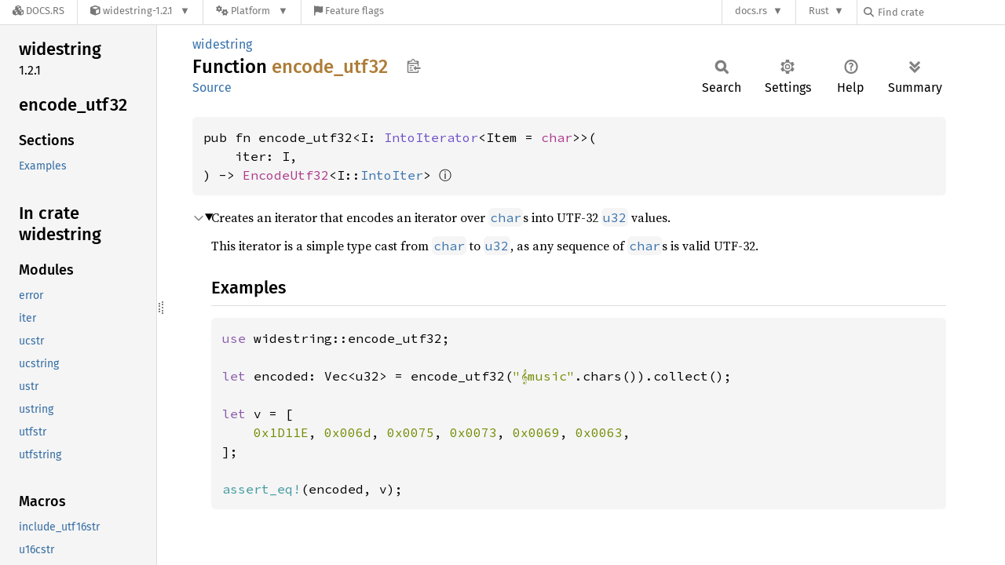

--- FILE ---
content_type: text/html; charset=utf-8
request_url: https://docs.rs/widestring/latest/widestring/fn.encode_utf32.html
body_size: 5384
content:
<!DOCTYPE html><html lang="en"><head><meta charset="utf-8"><meta name="viewport" content="width=device-width, initial-scale=1.0"><meta name="generator" content="rustdoc"><meta name="description" content="Creates an iterator that encodes an iterator over `char`s into UTF-32 `u32` values."><title>encode_utf32 in widestring - Rust</title><script>if(window.location.protocol!=="file:")document.head.insertAdjacentHTML("beforeend","SourceSerif4-Regular-6b053e98.ttf.woff2,FiraSans-Italic-81dc35de.woff2,FiraSans-Regular-0fe48ade.woff2,FiraSans-MediumItalic-ccf7e434.woff2,FiraSans-Medium-e1aa3f0a.woff2,SourceCodePro-Regular-8badfe75.ttf.woff2,SourceCodePro-Semibold-aa29a496.ttf.woff2".split(",").map(f=>`<link rel="preload" as="font" type="font/woff2"href="/-/rustdoc.static/${f}">`).join(""))</script><link rel="stylesheet" href="/-/rustdoc.static/normalize-9960930a.css"><link rel="stylesheet" href="/-/static/vendored.css?0-1-0-07f7a059-2026-01-22" media="all" /><link rel="stylesheet" href="/-/rustdoc.static/rustdoc-e56847b5.css"><meta name="rustdoc-vars" data-root-path="../" data-static-root-path="/-/rustdoc.static/" data-current-crate="widestring" data-themes="" data-resource-suffix="-20251007-1.92.0-nightly-f6aa851db" data-rustdoc-version="1.92.0-nightly (f6aa851db 2025-10-07)" data-channel="nightly" data-search-js="search-de4c8920.js" data-stringdex-js="stringdex-828709d0.js" data-settings-js="settings-c38705f0.js" ><script src="/-/rustdoc.static/storage-e2aeef58.js"></script><script defer src="sidebar-items-20251007-1.92.0-nightly-f6aa851db.js"></script><script defer src="/-/rustdoc.static/main-ce535bd0.js"></script><noscript><link rel="stylesheet" href="/-/rustdoc.static/noscript-263c88ec.css"></noscript><link rel="alternate icon" type="image/png" href="/-/rustdoc.static/favicon-32x32-eab170b8.png"><link rel="icon" type="image/svg+xml" href="/-/rustdoc.static/favicon-044be391.svg"><link rel="stylesheet" href="/-/static/rustdoc-2025-08-20.css?0-1-0-07f7a059-2026-01-22" media="all" /><link rel="stylesheet" href="/-/static/font-awesome.css?0-1-0-07f7a059-2026-01-22" media="all" />

<link rel="search" href="/-/static/opensearch.xml" type="application/opensearchdescription+xml" title="Docs.rs" />

<script type="text/javascript">(function() {
    function applyTheme(theme) {
        if (theme) {
            document.documentElement.dataset.docsRsTheme = theme;
        }
    }

    window.addEventListener("storage", ev => {
        if (ev.key === "rustdoc-theme") {
            applyTheme(ev.newValue);
        }
    });

    // see ./storage-change-detection.html for details
    window.addEventListener("message", ev => {
        if (ev.data && ev.data.storage && ev.data.storage.key === "rustdoc-theme") {
            applyTheme(ev.data.storage.value);
        }
    });

    applyTheme(window.localStorage.getItem("rustdoc-theme"));
})();</script></head><body class="rustdoc-page">
<div class="nav-container">
    <div class="container">
        <div class="pure-menu pure-menu-horizontal" role="navigation" aria-label="Main navigation">
            <form action="/releases/search"
                  method="GET"
                  id="nav-search-form"
                  class="landing-search-form-nav  ">

                
                <a href="/" class="pure-menu-heading pure-menu-link docsrs-logo" aria-label="Docs.rs">
                    <span title="Docs.rs"><span class="fa fa-solid fa-cubes " aria-hidden="true"></span></span>
                    <span class="title">Docs.rs</span>
                </a><ul class="pure-menu-list">
    <script id="crate-metadata" type="application/json">
        
        {
            "name": "widestring",
            "version": "1.2.1"
        }
    </script><li class="pure-menu-item pure-menu-has-children">
            <a href="#" class="pure-menu-link crate-name" title="A wide string Rust library for converting to and from wide strings, such as those often used in Windows API or other FFI libaries. Both `u16` and `u32` string types are provided, including support for UTF-16 and UTF-32, malformed encoding, C-style strings, etc.">
                <span class="fa fa-solid fa-cube " aria-hidden="true"></span>
                <span class="title">widestring-1.2.1</span>
            </a><div class="pure-menu-children package-details-menu">
                
                <ul class="pure-menu-list menu-item-divided">
                    <li class="pure-menu-heading" id="crate-title">
                        widestring 1.2.1
                        <span id="clipboard" class="svg-clipboard" title="Copy crate name and version information"></span>
                    </li><li class="pure-menu-item">
                        <a href="/widestring/1.2.1/widestring/fn.encode_utf32.html" class="pure-menu-link description" id="permalink" title="Get a link to this specific version"><span class="fa fa-solid fa-link " aria-hidden="true"></span> Permalink
                        </a>
                    </li><li class="pure-menu-item">
                        <a href="/crate/widestring/latest" class="pure-menu-link description" title="See widestring in docs.rs">
                            <span class="fa fa-solid fa-cube " aria-hidden="true"></span> Docs.rs crate page
                        </a>
                    </li><li class="pure-menu-item">
                            <span class="pure-menu-link description"><span class="fa fa-solid fa-scale-unbalanced-flip " aria-hidden="true"></span>
                            <a href="https://spdx.org/licenses/MIT" class="pure-menu-sublink">MIT</a> OR <a href="https://spdx.org/licenses/Apache-2.0" class="pure-menu-sublink">Apache-2.0</a></span>
                        </li></ul>

                <div class="pure-g menu-item-divided">
                    <div class="pure-u-1-2 right-border">
                        <ul class="pure-menu-list">
                            <li class="pure-menu-heading">Links</li>

                            <li class="pure-menu-item">
                                    <a href="https://github.com/VoidStarKat/widestring-rs" class="pure-menu-link">
                                        <span class="fa fa-solid fa-code-branch " aria-hidden="true"></span> Repository
                                    </a>
                                </li><li class="pure-menu-item">
                                <a href="https://crates.io/crates/widestring" class="pure-menu-link" title="See widestring in crates.io">
                                    <span class="fa fa-solid fa-cube " aria-hidden="true"></span> crates.io
                                </a>
                            </li>

                            
                            <li class="pure-menu-item">
                                <a href="/crate/widestring/latest/source/" title="Browse source of widestring-1.2.1" class="pure-menu-link">
                                    <span class="fa fa-solid fa-folder-open " aria-hidden="true"></span> Source
                                </a>
                            </li>
                        </ul>
                    </div><div class="pure-u-1-2">
                        <ul class="pure-menu-list" id="topbar-owners">
                            <li class="pure-menu-heading">Owners</li><li class="pure-menu-item">
                                    <a href="https://crates.io/users/starkat99" class="pure-menu-link">
                                        <span class="fa fa-solid fa-user " aria-hidden="true"></span> starkat99
                                    </a>
                                </li></ul>
                    </div>
                </div>

                <div class="pure-g menu-item-divided">
                    <div class="pure-u-1-2 right-border">
                        <ul class="pure-menu-list">
                            <li class="pure-menu-heading">Dependencies</li>

                            
                            <li class="pure-menu-item">
                                <div class="pure-menu pure-menu-scrollable sub-menu" tabindex="-1">
                                    <ul class="pure-menu-list">
                                        <li class="pure-menu-item"><a href="/debugger_test/^0.1/" class="pure-menu-link">
                debugger_test ^0.1
                
                    <i class="dependencies dev">dev</i>
                    
                
            </a>
        </li><li class="pure-menu-item"><a href="/debugger_test_parser/^0.1/" class="pure-menu-link">
                debugger_test_parser ^0.1
                
                    <i class="dependencies dev">dev</i>
                    
                
            </a>
        </li><li class="pure-menu-item"><a href="/windows-sys/^0.59/" class="pure-menu-link">
                windows-sys ^0.59
                
                    <i class="dependencies dev">dev</i>
                    
                
            </a>
        </li>
                                    </ul>
                                </div>
                            </li>
                        </ul>
                    </div>

                    <div class="pure-u-1-2">
                        <ul class="pure-menu-list">
                            <li class="pure-menu-heading">Versions</li>

                            <li class="pure-menu-item">
                                <div class="pure-menu pure-menu-scrollable sub-menu" id="releases-list" tabindex="-1" data-url="/crate/widestring/latest/menus/releases/widestring/fn.encode_utf32.html">
                                    <span class="rotate"><span class="fa fa-solid fa-spinner " aria-hidden="true"></span></span>
                                </div>
                            </li>
                        </ul>
                    </div>
                </div>
                    
                    
                    <div class="pure-g">
                        <div class="pure-u-1">
                            <ul class="pure-menu-list">
                                <li>
                                    <a href="/crate/widestring/latest" class="pure-menu-link">
                                        <b>100%</b>
                                        of the crate is documented
                                    </a>
                                </li>
                            </ul>
                        </div>
                    </div></div>
        </li><li class="pure-menu-item pure-menu-has-children">
                <a href="#" class="pure-menu-link" aria-label="Platform">
                    <span class="fa fa-solid fa-gears " aria-hidden="true"></span>
                    <span class="title">Platform</span>
                </a>

                
                <ul class="pure-menu-children" id="platforms" data-url="/crate/widestring/latest/menus/platforms/widestring/fn.encode_utf32.html"><li class="pure-menu-item">
            <a href="/crate/widestring/latest/target-redirect/i686-pc-windows-msvc/widestring/fn.encode_utf32.html" class="pure-menu-link" data-fragment="retain" rel="nofollow">i686-pc-windows-msvc</a>
        </li><li class="pure-menu-item">
            <a href="/crate/widestring/latest/target-redirect/i686-unknown-linux-gnu/widestring/fn.encode_utf32.html" class="pure-menu-link" data-fragment="retain" rel="nofollow">i686-unknown-linux-gnu</a>
        </li><li class="pure-menu-item">
            <a href="/crate/widestring/latest/target-redirect/x86_64-apple-darwin/widestring/fn.encode_utf32.html" class="pure-menu-link" data-fragment="retain" rel="nofollow">x86_64-apple-darwin</a>
        </li><li class="pure-menu-item">
            <a href="/crate/widestring/latest/target-redirect/x86_64-pc-windows-msvc/widestring/fn.encode_utf32.html" class="pure-menu-link" data-fragment="retain" rel="nofollow">x86_64-pc-windows-msvc</a>
        </li><li class="pure-menu-item">
            <a href="/crate/widestring/latest/target-redirect/widestring/fn.encode_utf32.html" class="pure-menu-link" data-fragment="retain" rel="nofollow">x86_64-unknown-linux-gnu</a>
        </li></ul>
            </li><li class="pure-menu-item">
                <a href="/crate/widestring/latest/features" title="Browse available feature flags of widestring-1.2.1" class="pure-menu-link">
                    <span class="fa fa-solid fa-flag " aria-hidden="true"></span>
                    <span class="title">Feature flags</span>
                </a>
            </li>
        
    
</ul><div class="spacer"></div>
                
                

<ul class="pure-menu-list">
                    <li class="pure-menu-item pure-menu-has-children">
                        <a href="#" class="pure-menu-link" aria-label="docs.rs">docs.rs</a>
                        <ul class="pure-menu-children aligned-icons"><li class="pure-menu-item"><a class="pure-menu-link" href="/about"><span class="fa fa-solid fa-circle-info " aria-hidden="true"></span> About docs.rs</a></li><li class="pure-menu-item"><a class="pure-menu-link" href="/about/badges"><span class="fa fa-brands fa-fonticons " aria-hidden="true"></span> Badges</a></li><li class="pure-menu-item"><a class="pure-menu-link" href="/about/builds"><span class="fa fa-solid fa-gears " aria-hidden="true"></span> Builds</a></li><li class="pure-menu-item"><a class="pure-menu-link" href="/about/metadata"><span class="fa fa-solid fa-table " aria-hidden="true"></span> Metadata</a></li><li class="pure-menu-item"><a class="pure-menu-link" href="/about/redirections"><span class="fa fa-solid fa-road " aria-hidden="true"></span> Shorthand URLs</a></li><li class="pure-menu-item"><a class="pure-menu-link" href="/about/download"><span class="fa fa-solid fa-download " aria-hidden="true"></span> Download</a></li><li class="pure-menu-item"><a class="pure-menu-link" href="/about/rustdoc-json"><span class="fa fa-solid fa-file-code " aria-hidden="true"></span> Rustdoc JSON</a></li><li class="pure-menu-item"><a class="pure-menu-link" href="/releases/queue"><span class="fa fa-solid fa-gears " aria-hidden="true"></span> Build queue</a></li><li class="pure-menu-item"><a class="pure-menu-link" href="https://foundation.rust-lang.org/policies/privacy-policy/#docs.rs" target="_blank"><span class="fa fa-solid fa-shield-halved " aria-hidden="true"></span> Privacy policy</a></li>
                        </ul>
                    </li>
                </ul>
                <ul class="pure-menu-list"><li class="pure-menu-item pure-menu-has-children">
                        <a href="#" class="pure-menu-link" aria-label="Rust">Rust</a>
                        <ul class="pure-menu-children">
                            <li class="pure-menu-item"><a class="pure-menu-link" href="https://www.rust-lang.org/" target="_blank">Rust website</a></li>
                            <li class="pure-menu-item"><a class="pure-menu-link" href="https://doc.rust-lang.org/book/" target="_blank">The Book</a></li>

                            <li class="pure-menu-item"><a class="pure-menu-link" href="https://doc.rust-lang.org/std/" target="_blank">Standard Library API Reference</a></li>

                            <li class="pure-menu-item"><a class="pure-menu-link" href="https://doc.rust-lang.org/rust-by-example/" target="_blank">Rust by Example</a></li>

                            <li class="pure-menu-item"><a class="pure-menu-link" href="https://doc.rust-lang.org/cargo/guide/" target="_blank">The Cargo Guide</a></li>

                            <li class="pure-menu-item"><a class="pure-menu-link" href="https://doc.rust-lang.org/nightly/clippy" target="_blank">Clippy Documentation</a></li>
                        </ul>
                    </li>
                </ul>
                
                <div id="search-input-nav">
                    <label for="nav-search">
                        <span class="fa fa-solid fa-magnifying-glass " aria-hidden="true"></span>
                    </label>

                    
                    
                    <input id="nav-search" name="query" type="text" aria-label="Find crate by search query" tabindex="-1"
                        placeholder="Find crate"
                        >
                </div>
            </form>
        </div>
    </div>
</div><div class="rustdoc fn container-rustdoc" id="rustdoc_body_wrapper" tabindex="-1"><script async src="/-/static/menu.js?0-1-0-07f7a059-2026-01-22"></script>
<script async src="/-/static/index.js?0-1-0-07f7a059-2026-01-22"></script>

<iframe src="/-/storage-change-detection.html" width="0" height="0" style="display: none"></iframe><!--[if lte IE 11]><div class="warning">This old browser is unsupported and will most likely display funky things.</div><![endif]--><rustdoc-topbar><h2><a href="#">encode_utf32</a></h2></rustdoc-topbar><nav class="sidebar"><div class="sidebar-crate"><h2><a href="../widestring/index.html">widestring</a><span class="version">1.2.1</span></h2></div><div class="sidebar-elems"><section id="rustdoc-toc"><h2 class="location"><a href="#">encode_<wbr>utf32</a></h2><h3><a href="#">Sections</a></h3><ul class="block top-toc"><li><a href="#examples" title="Examples">Examples</a></li></ul></section><div id="rustdoc-modnav"><h2 class="in-crate"><a href="index.html">In crate widestring</a></h2></div></div></nav><div class="sidebar-resizer" title="Drag to resize sidebar"></div><main><div class="width-limiter"><section id="main-content" class="content"><div class="main-heading"><div class="rustdoc-breadcrumbs"><a href="index.html">widestring</a></div><h1>Function <span class="fn">encode_<wbr>utf32</span>&nbsp;<button id="copy-path" title="Copy item path to clipboard">Copy item path</button></h1><rustdoc-toolbar></rustdoc-toolbar><span class="sub-heading"><a class="src" href="../src/widestring/lib.rs.html#490-492">Source</a> </span></div><pre class="rust item-decl"><code>pub fn encode_utf32&lt;I: <a class="trait" href="https://doc.rust-lang.org/nightly/core/iter/traits/collect/trait.IntoIterator.html" title="trait core::iter::traits::collect::IntoIterator">IntoIterator</a>&lt;Item = <a class="primitive" href="https://doc.rust-lang.org/nightly/std/primitive.char.html">char</a>&gt;&gt;(
    iter: I,
) -&gt; <a class="struct" href="iter/struct.EncodeUtf32.html" title="struct widestring::iter::EncodeUtf32">EncodeUtf32</a>&lt;I::<a class="associatedtype" href="https://doc.rust-lang.org/nightly/core/iter/traits/collect/trait.IntoIterator.html#associatedtype.IntoIter" title="type core::iter::traits::collect::IntoIterator::IntoIter">IntoIter</a>&gt; <a href="#" class="tooltip" data-notable-ty="EncodeUtf32&lt;I::IntoIter&gt;">ⓘ</a></code></pre><details class="toggle top-doc" open><summary class="hideme"><span>Expand description</span></summary><div class="docblock"><p>Creates an iterator that encodes an iterator over <a href="https://doc.rust-lang.org/nightly/std/primitive.char.html" title="primitive char"><code>char</code></a>s into UTF-32 <a href="https://doc.rust-lang.org/nightly/std/primitive.u32.html" title="primitive u32"><code>u32</code></a> values.</p>
<p>This iterator is a simple type cast from <a href="https://doc.rust-lang.org/nightly/std/primitive.char.html" title="primitive char"><code>char</code></a> to <a href="https://doc.rust-lang.org/nightly/std/primitive.u32.html" title="primitive u32"><code>u32</code></a>, as any sequence of <a href="https://doc.rust-lang.org/nightly/std/primitive.char.html" title="primitive char"><code>char</code></a>s is
valid UTF-32.</p>
<h2 id="examples"><a class="doc-anchor" href="#examples">§</a>Examples</h2>
<div class="example-wrap"><pre class="rust rust-example-rendered"><code><span class="kw">use </span>widestring::encode_utf32;

<span class="kw">let </span>encoded: Vec&lt;u32&gt; = encode_utf32(<span class="string">"𝄞music"</span>.chars()).collect();

<span class="kw">let </span>v = [
    <span class="number">0x1D11E</span>, <span class="number">0x006d</span>, <span class="number">0x0075</span>, <span class="number">0x0073</span>, <span class="number">0x0069</span>, <span class="number">0x0063</span>,
];

<span class="macro">assert_eq!</span>(encoded, v);</code></pre></div></div></details><script type="text/json" id="notable-traits-data">{"EncodeUtf32<I::IntoIter>":"<h3>Notable traits for <code><a class=\"struct\" href=\"iter/struct.EncodeUtf32.html\" title=\"struct widestring::iter::EncodeUtf32\">EncodeUtf32</a>&lt;I&gt;</code></h3><pre><code><div class=\"where\">impl&lt;I&gt; <a class=\"trait\" href=\"https://doc.rust-lang.org/nightly/core/iter/traits/iterator/trait.Iterator.html\" title=\"trait core::iter::traits::iterator::Iterator\">Iterator</a> for <a class=\"struct\" href=\"iter/struct.EncodeUtf32.html\" title=\"struct widestring::iter::EncodeUtf32\">EncodeUtf32</a>&lt;I&gt;<div class=\"where\">where\n    I: <a class=\"trait\" href=\"https://doc.rust-lang.org/nightly/core/iter/traits/iterator/trait.Iterator.html\" title=\"trait core::iter::traits::iterator::Iterator\">Iterator</a>&lt;Item = <a class=\"primitive\" href=\"https://doc.rust-lang.org/nightly/std/primitive.char.html\">char</a>&gt;,</div></div><div class=\"where\">    type <a href=\"https://doc.rust-lang.org/nightly/core/iter/traits/iterator/trait.Iterator.html#associatedtype.Item\" class=\"associatedtype\">Item</a> = <a class=\"primitive\" href=\"https://doc.rust-lang.org/nightly/std/primitive.u32.html\">u32</a>;</div>"}</script></section></div></main></div></body></html>

--- FILE ---
content_type: text/javascript
request_url: https://docs.rs/widestring/latest/widestring/sidebar-items-20251007-1.92.0-nightly-f6aa851db.js
body_size: -53
content:
window.SIDEBAR_ITEMS = {"fn":["decode_utf16","decode_utf16_lossy","decode_utf32","decode_utf32_lossy","encode_utf16","encode_utf32","encode_utf8"],"macro":["include_utf16str","u16cstr","u16str","u32cstr","u32str","utf16str","utf32str","widecstr","widestr","wideutfstr"],"mod":["error","iter","ucstr","ucstring","ustr","ustring","utfstr","utfstring"],"type":["WideChar"]};